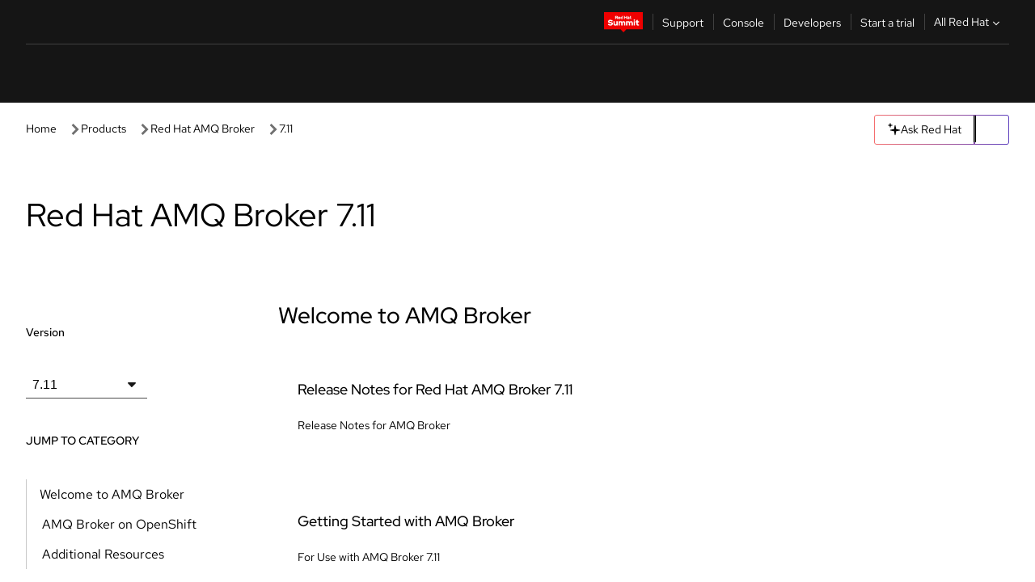

--- FILE ---
content_type: text/javascript; charset=utf-8
request_url: https://docs.redhat.com/_nuxt/BS2hVQle.js
body_size: 2400
content:
import{d as te,u as oe,j as se,p as ne,r as k,B as re,w as N,l as P,G as F,b as ae,q as ce,s as le,c,f as p,e as o,v as ie,g as n,t as l,y,F as w,h as x,m as de,z as O,H as ue,A as pe,o as i,M as me,i as he}from"./BZjeNEOc.js";import{_ as _e}from"./H3GY6Wzl.js";import{_ as ve}from"./2R8ScLxj.js";import{_ as fe,a as ye}from"./BzfcrzWb.js";/* empty css        */import"./CWBsdfzk.js";import"./BRwrLIGl.js";const ge={class:"product-hub-header"},be={class:"product-hub-header-wrapper"},ke={"data-id":"product_doc_name",class:"product-hub-header-text"},we={class:"product-main-container"},je={class:"mobile-container"},Se=["summary"],$e={class:"product-main-body"},Ae={class:"left-section","aria-labelledby":"left-section-heading"},Le={class:"version-dropdown"},xe={class:"helper-text",for:"product_version"},Ce=["value","selected"],He={class:"jump-links-section"},Ve={id:"jump-link-title",class:"jump-link-helper-text"},Te={class:"right-section"},Ie={slot:"header"},qe={key:1,class:"alert-section"},Be=["id"],Ee=["id"],Me={key:0,class:"category-description"},Re={class:"grid grid-col-md-2 grid-col-lg-3 card-box"},Ne={slot:"headline"},Pe=["href"],Fe={key:0},Oe=te({__name:"index",async setup(ze){var B,E,M;let m,g;const{locale:v}=oe(),j=se(),{product:z,version:C}=j.params;let{locale:S}=j.params;const K=ne(),d={product:z,version:C,locale:S},h=k(null),$=k(!1),A=k(!1);S||(j.params.locale=v.value,S=v.value,d.locale=v.value);const G=re(()=>`/documentation/${d.product}/${d.version}`),{data:r}=([m,g]=N(()=>pe("/api/product",{method:"post",body:d},"$z5279ZdMgz")),m=await m,g(),m);if(!r||!r.value||(B=r==null?void 0:r.value)!=null&&B.error)throw!r||!r.value?P({statusCode:404,statusMessage:"Page Not Found"}):P(r.value.error);if(r.value.redirect.product||r.value.redirect.version){const e=r.value.redirect.product||d.product,t=r.value.redirect.version||d.version;[m,g]=N(()=>O(`/documentation/${e}/${t}`,{replace:!0})),await m,g()}const{product:f,allTranslations:L,categoryTitles:H,breadcrumbs:V,pageDescription:T}=r.value;if(L){const e=Object.keys(L).filter(s=>L[s]),t=[];e.forEach(s=>{const u=Object.keys(F).find(_=>F[_]==s);u&&t.push(u)}),((E=t.filter(s=>s.includes(v.value)))==null?void 0:E.length)>0?$.value=!0:$.value=!1}ae({title:T.join(" | "),script:[{type:"module",innerHTML:`
      import "@rhds/elements/rh-tile/rh-tile.js";
      import "@rhds/elements/rh-cta/rh-cta.js";
      import '@rhds/elements/rh-icon/rh-icon.js';
      import '@rhds/elements/rh-back-to-top/rh-back-to-top.js';
      import '@rhds/elements/rh-disclosure/rh-disclosure.js';
      import '@rhds/elements/rh-alert/rh-alert.js';
      `}]});const J=k(H),I=((M=Object.keys(H))==null?void 0:M.map(e=>({title:e,href:e})))||[],U=async e=>{const t=e.target.selectedIndex,s=f.versions[t];return d.version=s.url,await O(K(G.value),{external:!0})};function W(){A.value=!1,sessionStorage.removeItem("showVersionRedirectAlert")}const Z=e=>e.startsWith("https")?e:`/${v.value}${e}`,Q=()=>{h.value=null;const e=document.querySelector("#app-content");e==null||e.scrollTo({top:0,behavior:"smooth"})},X=e=>{h.value=e;const t=document.querySelector("rh-disclosure.jump-links-container");t!=null&&t.hasAttribute("open")?t==null||t.removeAttribute("open"):t==null||t.setAttribute("open",!0)},q=()=>{document.querySelectorAll(".category").forEach(t=>{var u,_;const s=document.getElementById(t.id);s&&((u=document.querySelector("#app-content"))==null?void 0:u.scrollTop)+72>s.offsetTop-48&&((_=document.querySelector("#app-content"))==null?void 0:_.scrollTop)+72<s.offsetTop+s.offsetHeight&&(h.value=s.id)})};return ce(()=>{var e,t;h.value=(e=window.location.hash)==null?void 0:e.slice(1),(t=document.querySelector("#app-content"))==null||t.addEventListener("scroll",q),sessionStorage.getItem("showVersionRedirectAlert")==="true"&&(A.value=!0,sessionStorage.removeItem("showVersionRedirectAlert"))}),le(()=>{var e;(e=document.querySelector("#app-content"))==null||e.removeEventListener("scroll",q)}),(e,t)=>{const s=me,u=ue,_=_e,R=ve,Y=ye,D=fe;return i(),c(w,null,[p(u,null,{default:ie(()=>[p(s,{name:"description",content:`${n(T).join(" | ")} | Red Hat Documentation`},null,8,["content"])]),_:1}),p(_,{class:"breadcrumbs",crumbs:n(V)?n(V):[{text:""}]},null,8,["crumbs"]),o("div",ge,[o("div",be,[o("h1",ke,l(n(f).name)+" "+l(n(C)),1)])]),o("div",we,[o("div",je,[o("rh-disclosure",{summary:e.$t("jump_to_category"),class:"jump-links-container"},[p(R,{id:"productHub-mobile-jumpLinks",hash:n(h),"nav-links":n(I),"page-type":"productHub",onScrollToCategory:X},null,8,["hash","nav-links"])],8,Se)]),o("div",$e,[o("aside",Ae,[t[0]||(t[0]=o("h2",{id:"left-section-heading",class:"sr-only"},"Left Navigation",-1)),o("div",Le,[o("h3",null,[o("label",xe,l(e.$t("version")),1)]),n(f).versions&&n(f).versions.length?(i(),c("select",{key:0,id:"product_version",class:"select-dropdown",autocomplete:"off",onChange:U},[(i(!0),c(w,null,x(n(f).versions,a=>(i(),c("option",{key:a,value:a.url,selected:a.url.toLowerCase()==d.version},l(a.name),9,Ce))),128))],32)):y("",!0)]),o("div",He,[o("h3",Ve,l(e.$t("jump_to_category")),1),p(R,{id:"productHub-jumpLinks",hash:n(h),"nav-links":n(I),"aria-labelledby":"jump-link-title","page-type":"productHub"},null,8,["hash","nav-links"])])]),o("div",Te,[p(Y,{class:"banner-wrapper"}),n(A)?(i(),c("rh-alert",{key:0,state:"info",dismissable:"",class:"banner-wrapper-rh-alert",onClose:W},[o("h3",Ie,l(e.$t("version_change_redirect_alert_title")),1),de(" "+l(e.$t("version_change_redirect_alert")),1)],32)):y("",!0),n($)?y("",!0):(i(),c("section",qe,[p(D,{"alert-type":"warning","alert-message":`${e.$t("no_content_for_lang")}`},null,8,["alert-message"])])),(i(!0),c(w,null,x(n(J),(a,Ke,ee)=>(i(),c("section",{id:a.name,key:ee,class:"category"},[o("h2",{id:`section-${a.name}`,class:"category-title"},l(a.name),9,Ee),a.description?(i(),c("p",Me,l(a.description),1)):y("",!0),o("div",Re,[(i(!0),c(w,null,x(a.titles,b=>(i(),c("rh-tile",{key:b.name,compact:""},[o("h3",Ne,[o("a",{href:Z(b.url)},l(b.name),9,Pe)]),a.name.toLowerCase().includes("release notes")?y("",!0):(i(),c("p",Fe,l(b.description),1))]))),128))])],8,Be))),128))])])]),o("rh-back-to-top",{href:"#","scrollable-selector":"#app-content",onClick:Q},l(e.$t("back_to_top")),1)],64)}}}),Ye=he(Oe,[["__scopeId","data-v-efae2de9"]]);export{Ye as default};
